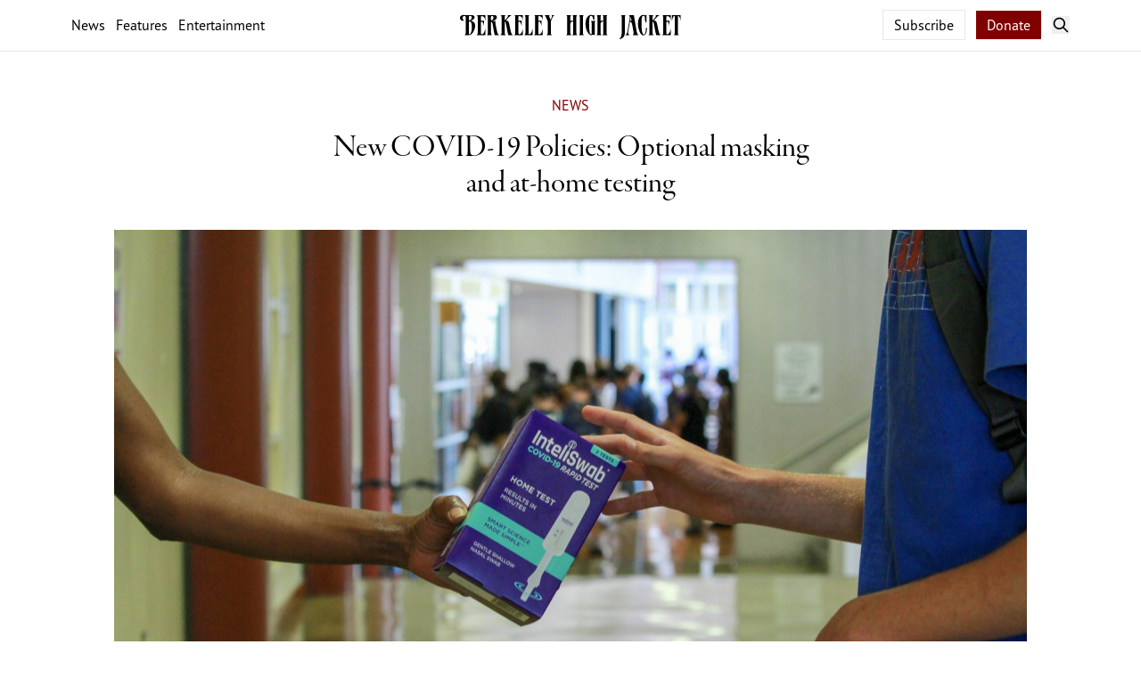

--- FILE ---
content_type: text/html; charset=UTF-8
request_url: https://berkeleyhighjacket.com/2022/news/new-covid-19-policies-optional-masking-and-at-home-testing/
body_size: 6565
content:
<!doctype html>
<html lang="en">

<head>
    <meta charset="utf-8">

    <!-- site meta (title etc.) -->
            <title>New COVID-19 Policies: Optional masking and at-home testing | The Berkeley High Jacket</title>
    
    <meta name="description" content="The Berkeley High Jacket is the award-winning student newspaper of Berkeley High School in California. Since 1912 the Jacket has provided a platform for professional-level student journalism.">

    <meta theme-color="#800000">

    <!-- site meta (title etc.) -->

    <!-- social meta -->

    <meta property="og:title" content="New COVID-19 Policies: Optional masking and at-home testing">

    <meta property="og:description" content="The Berkeley High Jacket is the award-winning student newspaper of Berkeley High School in California. Since 1912 the Jacket has provided a platform for professional-level student journalism.">
    <meta property="og:image" content="https://berkeleyhighjacket.com/assets/2022/08/FionaFirepine-scaled.jpg">

    <meta property="og:url" content="https://berkeleyhighjacket.com/2022/news/new-covid-19-policies-optional-masking-and-at-home-testing">

    <meta name="twitter:card" content="summary_large_image">

    <meta name="twitter:title" content="New COVID-19 Policies: Optional masking and at-home testing">

    <meta name="twitter:description" content="The Berkeley High Jacket is the award-winning student newspaper of Berkeley High School in California. Since 1912 the Jacket has provided a platform for professional-level student journalism.">

    <meta name="twitter:image" content="https://berkeleyhighjacket.com/assets/2022/08/FionaFirepine-scaled.jpg">

    <!-- social meta -->

    <!-- favicon data -->
            <link rel="apple-touch-icon" sizes="180x180" href="/apple-touch-icon.png">
        <link rel="icon" type="image/png" sizes="192x192" href="/favicon-192x192.png">
        <link rel="icon" type="image/png" sizes="32x32" href="/favicon-32x32.png">
        <link rel="icon" type="image/png" sizes="16x16" href="/favicon-16x16.png">
        <link rel="manifest" href="/site.webmanifest">
        <link rel="mask-icon" href="/safari-pinned-tab.svg" color="#800000">
        <meta name="msapplication-TileColor" content="#800000">
        <meta name="theme-color" content="#ffffff">
        <!-- favicon data -->

    <!-- other meta -->
    <meta http-equiv="X-UA-Compatible" content="IE=edge">
    <meta name="viewport" content="width=device-width, initial-scale=1">
    <link type="text/plain" rel="author" href="https://berkeleyhighjacket.com/humans.txt">
    <link rel="preload" as="style" href="https://berkeleyhighjacket.com/build/assets/site-uMfZc1lF.css" /><link rel="modulepreload" href="https://berkeleyhighjacket.com/build/assets/site-BQiSCBzC.js" /><link rel="modulepreload" href="https://berkeleyhighjacket.com/build/assets/sdk-BfdilwL3.js" /><link rel="stylesheet" href="https://berkeleyhighjacket.com/build/assets/site-uMfZc1lF.css" /><script type="module" src="https://berkeleyhighjacket.com/build/assets/site-BQiSCBzC.js"></script>    <link rel="stylesheet" href="https://use.typekit.net/iej7vfy.css">
    <link rel="stylesheet" href="https://use.typekit.net/iok7xmr.css">
    <link rel="stylesheet" id="fa-base-css" href="/font-awesome/css/fontawesome.min.css?ver=6.6.1" type="text/css"
        media="all">
    <link rel="stylesheet" id="fa-regular-css" href="/font-awesome/css/regular.min.css?ver=6.6.1" type="text/css"
        media="all">
    <link rel="stylesheet" id="fa-solid-css" href="/font-awesome/css/solid.min.css?ver=6.6.1" type="text/css"
        media="all">
    <link rel="stylesheet" id="fa-brands-css" href="/font-awesome/css/brands.min.css?ver=6.6.1" type="text/css"
        media="all">
    <!-- other meta -->

    <!-- Matomo -->
    <script>
      var _paq = window._paq = window._paq || [];
      /* tracker methods like "setCustomDimension" should be called before "trackPageView" */
      _paq.push(['trackPageView']);
      _paq.push(['enableLinkTracking']);
      (function() {
        var u="//analytics.berkeleyhighjacket.com/";
        _paq.push(['setTrackerUrl', u+'matomo.php']);
        _paq.push(['setSiteId', '1']);
        var d=document, g=d.createElement('script'), s=d.getElementsByTagName('script')[0];
        g.async=true; g.src=u+'matomo.js'; s.parentNode.insertBefore(g,s);
      })();
    </script>
    <!-- End Matomo Code -->

</head>

<body class="flex relative flex-col font-serif antialiased leading-normal min-h-[100dvh] text-pretty"
    x-data="{ sidebarOpen: false, searchOpen: false }" :class="{
        'overflow-hidden md:overflow-auto': sidebarOpen
    }">
    
    <header class="sticky top-0 z-10 font-sans bg-white border-b border-jkt-gray-300">

        <div class="flex relative items-center py-3 px-4 mx-auto max-w-6xl leading-none bg-white">
            <div class="hidden flex-col flex-1 justify-center items-start transition-opacity duration-150" id="slogan">
                <span class="font-serif italic">
                    The Voice of the Students
                </span>
                <span class="mt-1 text-sm text-jkt-gray">
                    Since 1912
                </span>
            </div>
            <div class="hidden items-center mx-auto space-x-3 leading-none flex-1 transition-opacity duration-150  md:flex" id="nav">
                <a href="/section/news">News</a>
                <a href="/section/features">Features</a>
                <a href="/section/entertainment">Entertainment</a>
            </div>
            <div class="flex-1 md:hidden">
                <button @click="sidebarOpen = !sidebarOpen" class="">
                    <svg class="w-5 h-5" xmlns="http://www.w3.org/2000/svg" viewBox="0 0 20 20" fill="none"><path d="M2 4.75C2 4.33579 2.33579 4 2.75 4H17.25C17.6642 4 18 4.33579 18 4.75C18 5.16421 17.6642 5.5 17.25 5.5H2.75C2.33579 5.5 2 5.16421 2 4.75ZM2 9.75C2 9.33579 2.33579 9 2.75 9H17.25C17.6642 9 18 9.33579 18 9.75C18 10.1642 17.6642 10.5 17.25 10.5H2.75C2.33579 10.5 2 10.1642 2 9.75ZM2.75 14C2.33579 14 2 14.3358 2 14.75C2 15.1642 2.33579 15.5 2.75 15.5H17.25C17.6642 15.5 18 15.1642 18 14.75C18 14.3358 17.6642 14 17.25 14H2.75Z" fill="currentColor"/></svg>                </button>
            </div>
            <a class="mx-8 md:flex-none" href="/">
                <img src="/logo-dark.svg" alt="The Berkeley High Jacket" class="h-8">
            </a>
            <div class="flex flex-1 justify-end items-center">
                <div class="hidden mr-3 space-x-2 md:block">
                    <a href="/subscribe" class="hidden py-1.5 px-3 border lg:inline border-jkt-gray-300">Subscribe</a>
                    <a href="https://berkeley.myschoolcentral.com/(S(2poviv41xsnqnng5h31jogn3))/Index.aspx#/2/product/111"
                        target="_blank" rel="noopener noreferrer"
                        class="py-1.5 px-3 text-white text-jkt-blue-500 bg-jkt-red border-jkt-red-dark hover:bg-jkt-red-dark">Donate</a>

                </div>
                <button @click="searchOpen = !searchOpen" class="">
                    <svg class="w-5 h-5" xmlns="http://www.w3.org/2000/svg" viewBox="0 0 12 12" fill="none"><path d="M5 1C2.79086 1 1 2.79086 1 5C1 7.20914 2.79086 9 5 9C5.92417 9 6.77513 8.68659 7.45241 8.16025L10.1455 10.8533C10.3408 11.0486 10.6574 11.0486 10.8526 10.8533C11.0479 10.6581 11.0479 10.3415 10.8526 10.1462L8.15961 7.45323C8.68633 6.77583 9 5.92454 9 5C9 2.79086 7.20914 1 5 1ZM2 5C2 3.34315 3.34315 2 5 2C6.65685 2 8 3.34315 8 5C8 6.65685 6.65685 8 5 8C3.34315 8 2 6.65685 2 5Z" fill="currentColor"/></svg>                </button>
            </div>


                            <div class="hidden absolute inset-0 flex-row gap-4 items-center p-4 bg-white transition-opacity duration-150 pointer-events-none md:flex"
                    id="article-header">
                    <div class="flex-1">
                        <a href="/">
                            <img src="/small-logo-dark.svg" alt="The Berkeley High Jacket" class="h-7 pt-[3px]">
                        </a>
                    </div>
                    <div class="flex-none text-lg font-minion">
                        New COVID-19 Policies: Optional masking and at-home testing</div>
                    <div class="flex flex-1 justify-end items-center space-x-3">
                        <button @click="searchOpen = !searchOpen" class="text-jkt-blue-500">
                            <svg class="w-5 h-5" xmlns="http://www.w3.org/2000/svg" viewBox="0 0 12 12" fill="none"><path d="M5 1C2.79086 1 1 2.79086 1 5C1 7.20914 2.79086 9 5 9C5.92417 9 6.77513 8.68659 7.45241 8.16025L10.1455 10.8533C10.3408 11.0486 10.6574 11.0486 10.8526 10.8533C11.0479 10.6581 11.0479 10.3415 10.8526 10.1462L8.15961 7.45323C8.68633 6.77583 9 5.92454 9 5C9 2.79086 7.20914 1 5 1ZM2 5C2 3.34315 3.34315 2 5 2C6.65685 2 8 3.34315 8 5C8 6.65685 6.65685 8 5 8C3.34315 8 2 6.65685 2 5Z" fill="currentColor"/></svg>                        </button>
                    </div>
                </div>
            
            <form action="/search" x-show="searchOpen"
                class="flex absolute left-0 right-12 flex-row py-3 pr-0 pl-3 bg-white border border-r-0 md:left-auto md:py-1.5 md:pr-1.5 md:border-r border-jkt-gray-300">
                <input type="search" name="q" placeholder="Juan Raygoza" x-trap="searchOpen"
                    class="flex-1 outline-none placeholder:text-jkt-gray-400">
                <button type="submit" class="p-2 text-white bg-jkt-red border-jkt-red-dark">Search</button>
            </form>

        </div>

                    <hr class="z-10 w-[calc(100%*var(--page-pct))] h-px border-0 bg-jkt-red translate-y-[1.5px]">
        

    </header>

        <!-- <div class="hidden font-sans border-b md:block border-jkt-gray-300 text-2xl font-semibold" id="bottom-nav">
            <div class="flex justify-center items-center p-4 mx-auto space-x-4 max-w-6xl leading-none">
                <a href="/apply">Video Team and Columnist Applications are OPEN!</a>
            </div>
        </div> -->
    <div class="flex fixed top-0 z-20 flex-col w-full font-sans bg-white md:hidden h-[100dvh]" x-show="sidebarOpen">
        <header class="top-0 flex-none font-sans bg-white border-b border-jkt-gray-300">
            <div class="flex relative items-center py-3 px-4 mx-auto max-w-6xl leading-none bg-white">
                <div class="flex-1 md:hidden">
                    <button @click="sidebarOpen = !sidebarOpen" class="">
                        <svg class="w-5 h-5" xmlns="http://www.w3.org/2000/svg" viewBox="0 0 20 20" fill="none"><path d="M2 4.75C2 4.33579 2.33579 4 2.75 4H17.25C17.6642 4 18 4.33579 18 4.75C18 5.16421 17.6642 5.5 17.25 5.5H2.75C2.33579 5.5 2 5.16421 2 4.75ZM2 9.75C2 9.33579 2.33579 9 2.75 9H17.25C17.6642 9 18 9.33579 18 9.75C18 10.1642 17.6642 10.5 17.25 10.5H2.75C2.33579 10.5 2 10.1642 2 9.75ZM2.75 14C2.33579 14 2 14.3358 2 14.75C2 15.1642 2.33579 15.5 2.75 15.5H17.25C17.6642 15.5 18 15.1642 18 14.75C18 14.3358 17.6642 14 17.25 14H2.75Z" fill="currentColor"/></svg>                    </button>
                </div>
                <a class="mx-8 md:flex-none" href="/">
                    <img src="/logo-dark.svg" alt="The Berkeley High Jacket" class="h-8">
                </a>
                <div class="flex flex-1 justify-end items-center space-x-3">
                    <button @click="searchOpen = !searchOpen" class="">
                        <svg class="w-5 h-5" xmlns="http://www.w3.org/2000/svg" viewBox="0 0 12 12" fill="none"><path d="M5 1C2.79086 1 1 2.79086 1 5C1 7.20914 2.79086 9 5 9C5.92417 9 6.77513 8.68659 7.45241 8.16025L10.1455 10.8533C10.3408 11.0486 10.6574 11.0486 10.8526 10.8533C11.0479 10.6581 11.0479 10.3415 10.8526 10.1462L8.15961 7.45323C8.68633 6.77583 9 5.92454 9 5C9 2.79086 7.20914 1 5 1ZM2 5C2 3.34315 3.34315 2 5 2C6.65685 2 8 3.34315 8 5C8 6.65685 6.65685 8 5 8C3.34315 8 2 6.65685 2 5Z" fill="currentColor"/></svg>                    </button>
                </div>
            </div>

                            <hr class="z-10 w-[calc(100%*var(--page-pct))] h-px border-0 bg-jkt-red translate-y-[1.5px]">
                    </header>

        <div class="overflow-y-auto overflow-x-hidden flex-1 space-y-12 min-h-min">
            <div class="grid grid-cols-2 mx-4 !mt-8 leading-none gap-[2rem] grid-border ">
                <span class="col-span-2 font-sans font-semibold">Sections</span>
                                    <a href="/section/news">News</a>
                                    <a href="/section/features">Features</a>
                                    <a href="/section/photo-stories">Photo</a>
                                    <a href="/section/multimedia">Multimedia</a>
                                    <a href="/section/podcast">Podcast</a>
                                    <a href="/section/opinion">Opinion</a>
                                    <a href="/section/investigative">Investigative</a>
                                    <a href="/section/editorial">Editorial</a>
                                    <a href="/section/entertainment">Entertainment</a>
                                    <a href="/section/sports">Sports</a>
                                    <a href="/section/game-answers">Crossword Answers</a>
                               
            </div>

            <div class="grid grid-cols-2 mx-4 leading-none gap-[2rem] grid-border">
                <span class="col-span-2 font-sans font-semibold">Pages</span>
                                    <a href="/about">About</a>
                                    <a href="/contact">Contact</a>
                                    <a href="/staff">Staff</a>
                                    <a href="/advertise">Advertise</a>
                                    <a href="/apply">Apply</a>
                                    <a href="/subscribe">Subscribe</a>
                            </div>

            <div class="flex flex-col mx-4 leading-none gap-[2rem] flex-border-horizontal">
                <span class="col-span-2 font-sans font-semibold">Newsletter</span>
                <div class="flex flex-col space-y-5">
                    <p class="italic">The best of the <em>Jacket</em>, delivered to your inbox.</p>
                    <div class="flex flex-row space-x-4">
                        <input type="email" placeholder="Email Address"
                            class="flex-1 p-2 w-full font-sans border focus:outline-none border-jkt-gray-300 focus:border-jkt-blue-pale" />
                        <button class="flex-none py-1.5 px-3 font-sans text-center text-white bg-jkt-red">Sign
                            Up</button>
                    </div>
                </div>
            </div>


            <div class="flex overflow-x-hidden flex-col mx-4 leading-none gap-[2rem] flex-border-horizontal">
                <span class="col-span-2 font-sans font-semibold">News Print</span>
                <div class="flex flex-col space-y-5">
                    <div class="flex flex-row *:-ml-4">
                        <img src="/page1.png" class="!ml-0 w-32 border-[1px] border-jkt-gray-300" />
                        <img src="/page2.png" class="w-32 border-[1px] border-jkt-gray-300" />
                        <img src="/page3.png" class="w-32 border-[1px] border-jkt-gray-300" />
                        <img src="/page4.png" class="w-32 border-[1px] border-jkt-gray-300" />
                        <img src="/page5.png" class="w-32 border-[1px] border-jkt-gray-300" />
                    </div>
                    <a href="/print"
                        class="block flex-none py-3 font-sans text-center text-white pu-1.5 bg-jkt-red">Explore Print
                    </a>
                </div>
            </div>

            <div class="flex flex-row justify-between !my-4 text-sm text-jkt-gray mx-4">
                <span>
                    January 24, 2026
                </span>
                <a href="/cp" class="">
                    Login
                </a>
            </div>
        </div>
    </div>


        <main class="p-4">
                                    <header class="flex flex-col mx-auto mb-8 max-w-xl md:mt-8 sm:items-center">

    <a class="mb-2 font-sans text-sm uppercase sm:mb-4 sm:text-base text-jkt-red"
        href="/section/news">
        News
    </a>

    <h1 class="text-2xl sm:text-3xl  md:text-4xl font-minion text-balance sm:text-center">New COVID-19 Policies: Optional masking and at-home testing</h1>
    
                        <img src="/img/asset/YXNzZXRzLzIwMjIvMDgvRmlvbmFGaXJlcGluZS1zY2FsZWQuanBn/FionaFirepine-scaled.jpg?w=2048&amp;s=b353a0cbe623f1dc191db4f38965437e" class="mt-8 lg:w-screen lg:max-w-5xl" />
            <figcaption class="flex flex-row !mt-2 gap-4 w-full text-jkt-gray-400">
    <div class="flex-1 text-xs sm:text-sm">Student collects an at-home COVID-19 rapid test at BHS front office.
    </div>
    <div class="flex-none font-sans text-2xs sm:text-xs max-w-[30%] text-right mt-[1.5px] uppercase">

                    Fiona Firepine
            </div>
</figcaption>
            


    <div class="mt-4 space-y-2 w-full font-sans text-xs sm:mt-8 sm:text-sm">
        <div class="flex flex-row justify-between items-center">

     <div class="max-w-[60%] leading-0">
                      By                                       <a class="text-jkt-red" href="/author/kaiya-jordan">Kaiya Jordan</a>,
                                       
         August 20th, 2022
     </div>


     <div class="space-x-2">
         <a target="_blank"
             href="https://www.facebook.com/sharer/sharer.php?u=https://berkeleyhighjacket.com/2021/investigative/changing-demographics-the-battle-for-ethnic-studies-persists/"><i
                 class="p-1.5 rounded-full fab fa-facebook bg-jkt-gray-300"></i></a>
         <a target="_blank"
             href="https://twitter.com/intent/tweet?url=https://berkeleyhighjacket.com/2021/investigative/changing-demographics-the-battle-for-ethnic-studies-persists/"><i
                 class="p-1.5 rounded-full fab fa-twitter bg-jkt-gray-300"></i></a>
         <a href="/cdn-cgi/l/email-protection#[base64]"><i
                 class="p-1.5 rounded-full fas fa-envelope bg-jkt-gray-300"></i></a>
         <!-- <a href="#comments"><i class="p-1.5 rounded-full bg-jkt-gray-300 fas fa-comment"></i></a> -->
              </div>
 </div>
    </div>


    <hr class="mt-2 w-full h-px border-0 sm:mt-4 bg-jkt-gray-300" />

</header>
                    
        <article class="mx-auto space-y-4 max-w-xl sm:mb-16 font-[300] article-content content">
                                                <p>As Berkeley High School (BHS) gears up for the 2022-2023 school year, the administration prepares to control the spread of COVID-19, given the high rates of transmission. </p><p>“What we know from the district, that sets out a COVID safety plan for all of our sites, is that we’re trying our best to go back to pre-pandemic experiences,” said BHS Principal Juan Raygoza. </p><p>According to Raygoza, the school aims to make sure that students’ experiences can be as normal as possible while still prioritizing safety. Classes are expected to remain in-person, and the school will continue to hold indoor and outdoor events.</p><p>“Masks are strongly recommended while indoors, but not required,” Raygoza said. “We encourage everyone that’s at school to be fully vaccinated and boosted if eligible. Students should stay at home and notify us if they have any COVID symptoms, or if they test positive. Everyone should be encouraged to participate in COVID testing, especially during high transmission rates.”</p><p>Though weekly surveillance testing is no longer required, as it was during the 2021-2022 school year, BHS is encouraging students to test as often as they can. </p><p>“Our staff will have access to (over-the-counter COVID tests) and students can come up to the main office to get one at no cost,” Raygoza said. “Every Friday, as students are leaving school, we’ll have parent volunteers with COVID test carts, and they can pick one up on their way out.” </p><p>On other weekdays, according to Raygoza, students can either go to the main office to pick up a test or get tested at the Berkeley Adult School by entering through the backside on Curtis Street. Testing at the Berkeley Adult School starts everyday around 9:30 a.m. and ends at 6:00 p.m. </p><p>Tonia Coleman, BHS executive vice principal, commented on the importance of other safety measures in addition to testing. </p><p>“The one thing that I think we all know is that washing your hands and masking does help, and it’s strongly encouraged. So if folks mask up, we can lower the spread quickly,” said Coleman.  </p><p>In terms of COVID-19 precautions in classrooms specifically, Coleman said that air purifiers would remain in all classrooms, as well as the Plexiglass in the front office.</p><p>If COVID-19 rates start to increase or there are any outbreaks, the school is prepared to reinstate surveillance testing, according to Raygoza. </p><p>“Our district has also contracted traveling technicians that can come to Berkeley High when or if necessary, who can do more on the spot testing,” Raygoza said. “If we find out, for example, that we have multiple cases in a classroom or on a sports team, then a technician will be available to come to Berkeley High and provide on-site testing to everyone that might be in close contact.”</p><p>Raygoza explained that the option for technicians and on-site testing offers BHS a safety net.</p><p>“We are really excited to see you all back. When it comes to COVID, even though it’s now been two and a half years, I think we just have to remain watchful,” Raygoza commented. “Even though masking is strongly recommended and not required, I ask everyone to think about our community and the ways that you can protect yourself and protect those around you… to keep all of us safe as we continue to go through this pandemic which is not over.”</p>
                
                                                                                                                                    </article>

    </main>

    <footer class="mt-auto border-t sm:pt-6 border-jkt-gray-300">
        <div
            class="flex flex-col items-center md:grid md:grid-cols-[1fr_auto] px-[calc(1rem-1px)] my-4 mx-auto max-w-6xl leading-none gap-4 md:gap-8 md:grid-border">
            <div class="flex flex-col justify-end space-y-2">
                <img src="/logo-dark.svg" alt="The Berkeley High Jacket" class="w-full max-w-xs">
                <span class="italic text-center sm:col-span-1 md:text-left">The Voice of the Students</span>
            </div>
            <div
                class="flex flex-row flex-wrap justify-center space-x-3 font-sans text-sm sm:text-base md:items-end md:h-full">
                                    <a href="/about">About</a>
                                    <a href="/contact">Contact</a>
                                    <a href="/staff">Staff</a>
                                    <a href="/advertise">Advertise</a>
                                    <a href="/apply">Apply</a>
                                    <a href="/subscribe">Subscribe</a>
                                    <a href="https://podcasters.spotify.com/pod/show/bhsjacket">Podcast</a>
                            </div>
            <div
                class="flex flex-col col-span-2 justify-center space-x-2 font-sans text-sm text-center md:flex-row-reverse md:justify-between md:space-x-0 md:text-left text-jkt-gray">
                <span>© 1912-2026 Berkeley High Jacket</span>
            </div>
        </div>
    </footer>
<script data-cfasync="false" src="/cdn-cgi/scripts/5c5dd728/cloudflare-static/email-decode.min.js"></script><script defer src="https://static.cloudflareinsights.com/beacon.min.js/vcd15cbe7772f49c399c6a5babf22c1241717689176015" integrity="sha512-ZpsOmlRQV6y907TI0dKBHq9Md29nnaEIPlkf84rnaERnq6zvWvPUqr2ft8M1aS28oN72PdrCzSjY4U6VaAw1EQ==" data-cf-beacon='{"version":"2024.11.0","token":"01863938b03847f788d6b588ae3ed145","r":1,"server_timing":{"name":{"cfCacheStatus":true,"cfEdge":true,"cfExtPri":true,"cfL4":true,"cfOrigin":true,"cfSpeedBrain":true},"location_startswith":null}}' crossorigin="anonymous"></script>
</body>

</html>
